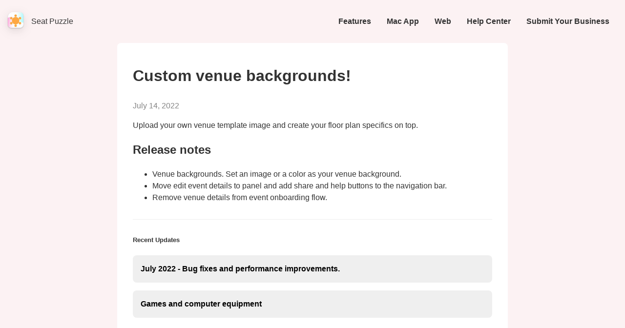

--- FILE ---
content_type: text/html; charset=utf-8
request_url: https://seatpuzzle.com/2022/07/14/july-2022
body_size: 11791
content:
<!DOCTYPE html><html lang="en"><head> <script type="application/ld+json"> { "@context": "http://schema.org/", "@type": "Product", "image": ["https://seatpuzzle.com/assets/img/screenshots/ipad_example.webp", "https://seatpuzzle.com/assets/img/screenshots/iphone_example.webp", "https://seatpuzzle.com/assets/img/screenshots/floor_plan_mac.webp"], "url": "https://seatpuzzle.com", "name": "Wedding Tables by Seat Puzzle", "description": "Seating charts and floor plans maker for weddings, receptions, events, conferences, and parties. Layout tables and seats, manage the guest list, generator for your space, and keep track of RSVPs.", "logo": "https://seatpuzzle.com/assets/img/logo-og.png", "aggregateRating": { "@type": "AggregateRating", "ratingValue": "4.4", "reviewCount": "1020" }, "review": [ { "@type": "Review", "author": { "@type": "Person", "name": "Joanna, Professional Wedding Planner" }, "datePublished": "2023-10-23", "name": "A Keeps Getting Better!!!", "reviewBody": "I have been using this app as an event planner for over 2 years! It just keeps getting better. I am able to showcase a floor plan to my team and clients - which helps with letting them see the vision to come to life. Thanks for upgrading this app with more and more quality content!!!", "reviewRating": { "@type": "Rating", "ratingValue": "5" } }, { "@type": "Review", "author": { "@type": "Person", "name": "Mother of the Bride" }, "datePublished": "2023-11-18", "name": "Great App for Events Floor Plans", "reviewBody": "I was looking for an app to layout my daughter’s wedding reception to see if the tables would fit the venue. Seat Puzzle is free in it’s simplest form, but exactly what I needed! Anyone wishing to see a layout to scale, this is your app. You can even label the tables and add your guest list to make your seating assignments.", "reviewRating": { "@type": "Rating", "ratingValue": "5" } }, { "@type": "Review", "author": { "@type": "Person", "name": "Andrea A, Event Planner" }, "datePublished": "2023-08-02", "name": "I am an event/wedding planner and decorator...", "reviewBody": "I am an event/wedding planner and decorator, and I usually draw sketches for my clients at the initial visit to the site then come back and create a floor plan using Word. Your product is great to use on site during that initial consult. It has a very professional look and it makes me look good to have that technology.", "reviewRating": { "@type": "Rating", "ratingValue": "5" } } ] } </script> <script> /* Sets the class of the HTML element using vanilla JavaScript */ var isWebView = /(iPhone|iPod|iPad|Mac).*AppleWebKit(?!.*Safari)/i.test( navigator.userAgent ); document.documentElement.className += isWebView ? " framed" : " top"; </script> <script async src="https://www.googletagmanager.com/gtag/js?id=G-25NN312EPH"></script> <script> window.dataLayer = window.dataLayer || []; function gtag() { window.dataLayer.push(arguments); } gtag('js', new Date()); gtag('config', 'G-25NN312EPH'); gtag('config', 'AW-17856447483'); </script> <script> window.gtagSendEvent = function (url) { if (!window.google_tag_manager) { return true; } var callback = function () { if (typeof url === "string") { window.location = url; } }; gtag("event", "manual_conversion_OUTBOUND_CLICK", { event_callback: callback, event_timeout: 2000, }); return false; } </script> <script> !(function (f, b, e, v, n, t, s) { if (f.fbq) return; n = f.fbq = function () { n.callMethod ? n.callMethod.apply(n, arguments) : n.queue.push(arguments); }; if (!f._fbq) f._fbq = n; n.push = n; n.loaded = !0; n.version = "2.0"; n.queue = []; t = b.createElement(e); t.async = !0; t.src = v; s = b.getElementsByTagName(e)[0]; s.parentNode.insertBefore(t, s); })( window, document, "script", "https://connect.facebook.net/en_US/fbevents.js" ); fbq("init", "1017846432559927"); fbq("track", "PageView"); </script> <noscript><img height="1" width="1" style="display: none" src="https://www.facebook.com/tr?id=1017846432559927&ev=PageView&noscript=1" /></noscript><meta http-equiv="content-type" content="text/html;charset=UTF-8" /><meta charset="UTF-8" /><meta name="viewport" content="width=device-width, initial-scale=1.0" /><meta http-equiv="X-UA-Compatible" content="IE=edge" /><title>Custom venue backgrounds!</title><meta name="generator" content="Jekyll v4.4.1" /><meta property="og:title" content="Custom venue backgrounds!" /><meta property="og:locale" content="en_US" /><meta name="description" content="Release notes" /><meta property="og:description" content="Release notes" /><link rel="canonical" href="https://seatpuzzle.com/2022/07/14/july-2022" /><meta property="og:url" content="https://seatpuzzle.com/2022/07/14/july-2022" /><meta property="og:type" content="article" /><meta property="article:published_time" content="2022-07-14T00:00:00+00:00" /><meta name="twitter:card" content="summary" /><meta property="twitter:title" content="Custom venue backgrounds!" /> <script type="application/ld+json"> {"@context":"https://schema.org","@type":"BlogPosting","dateModified":"2022-07-14T00:00:00+00:00","datePublished":"2022-07-14T00:00:00+00:00","description":"Release notes","headline":"Custom venue backgrounds!","mainEntityOfPage":{"@type":"WebPage","@id":"https://seatpuzzle.com/2022/07/14/july-2022"},"url":"https://seatpuzzle.com/2022/07/14/july-2022"}</script><meta name="robots" content="index, follow" /><meta name="copyright" content="2026 Puzzle Party, LLC" /><meta property="og:type" content="company" /><meta property="og:image" content="https://seatpuzzle.com/assets/img/screenshots/ipad_example.webp" /><meta property="twitter:account_id" content="SeatPuzzle" /><meta name="twitter:card" content="app" /><meta name="twitter:title" content="Custom venue backgrounds!" /><meta name="twitter:description" content="Seating charts and floor plans maker for weddings, receptions, events, conferences, and parties. Layout tables and seats, manage the guest list, generator for your space, and keep track of RSVPs." /><meta name="twitter:app:country" content="US" /><meta name="twitter:image" content="https://seatpuzzle.com/assets/img/screenshots/ipad_example.webp" /><meta name="twitter:app:name:iphone" content="seatpuzzle" /><meta name="twitter:app:id:iphone" content="1080012173" /><meta name="twitter:app:url:iphone" content="seatpuzzle://" /><meta name="twitter:app:name:ipad" content="seatpuzzle" /><meta name="twitter:app:id:ipad" content="1080012173" /><meta name="twitter:app:url:ipad" content="seatpuzzle://" /><meta name="p:domain_verify" content="63c153bb580493945abaa47eb5c9c6d5" /><meta name="p:domain_verify" content="2f8c000dc864acebb9586079b9e4815f" /><meta name="apple-itunes-app" content="app-id=1080012173" /><link rel="icon" type="image/png" sizes="192x192" href="/assets/img/icons/android-chrome-192x192.png" /><link rel="icon" type="image/png" sizes="512x512" href="/assets/img/icons/android-chrome-512x512.png" /><link rel="icon" type="image/png" sizes="32x32" href="/assets/img/icons/favicon-32x32.png" /><link rel="icon" type="image/png" sizes="16x16" href="/assets/img/icons/favicon-16x16.png" /><link rel="apple-touch-icon" href="/assets/img/icons/apple-touch-icon.png" /><link rel="shortcut icon" href="/favicon.ico" /><link rel="alternate" type="application/atom+xml" title="" href="/atom.xml" /><link rel="sitemap" type="application/xml" title="sitemap" href="/sitemap.xml" /><style type="text/css"> .font-bold{font-weight:600}.text-xxl{font-size:var(--font-xxl)}.text-xl{font-size:var(--font-xl)}.text-lg{font-size:var(--font-lg)}.text-medium{font-size:var(--font-medium)}.text-sm{font-size:var(--font-small)}#embedded-form .formkit-form{max-width:100%}#embedded-form{margin:3rem 0}.narrow-width{max-width:var(--page-width-constrained);margin:0 auto;padding:0 1rem}.constrained-width{max-width:var(--page-width-normal);margin:0 auto;padding:0 1rem}.wide-width{max-width:var(--page-width-wide);margin:0 auto;padding:0 2rem}.max-width{max-width:100%}.relative{position:relative}.absolute{position:absolute}.post-title{margin:10rem 0;color:#000;padding:2rem;font-weight:bold}.post-title-entry{color:#000;font-weight:bold;text-decoration:none}@media(prefers-color-scheme: dark){.post-title-entry{color:#fff}}.post-image-preview{height:300px;width:300px;overflow:hidden;border:3px solid #efefef;border-radius:8px}.post-image-preview img{object-fit:cover;object-position:50% 50%}a{color:#999}a:hover{color:var(--main-theme-color)}a.active{color:var(--main-theme-color)}a.active:hover{color:var(--secondary-theme-color)}blockquote{background:#f9f9f9;border-left:5px solid #000;font-size:120%;margin:2rem 0;padding:1rem}blockquote p{margin:0}blockquote footer{font-size:90%;margin:1rem 0 0 0}dl dt{margin-bottom:.5rem}dl dd{font-style:italic;margin-bottom:2rem}code,pre{font-family:San Francisco Mono,Monaco,"Consolas","Lucida Console","DejaVu Sans Mono","Bitstream Vera Sans Mono",monospace;font-size:92%}pre{background:#000;color:#fff;overflow:auto;padding:1em;width:100%}.date{opacity:.6}article h1{font-size:2rem}article h3{margin-top:3rem}article h4{margin:1rem 0;color:#777;font-variant:small-caps slashed-zero}article a{color:#9a4ef1;text-decoration:none}article a:hover{text-decoration:underline}.svg-icon{width:16px;height:16px;display:inline-block;fill:currentColor;vertical-align:text-bottom}.helpcenter-article-item{color:#000;font-weight:bold;text-decoration:none;background:#efefef;padding:1rem;border-radius:8px;font-size:1rem;width:100%;display:block}.helpcenter-article-item:hover{text-decoration:none}.helpcenter-article-item+.helpcenter-article-item{margin-top:.5rem}.help-center-article-category{color:#999;text-transform:capitalize}.small-text{font-size:.75rem}.mid-text{font-size:1rem}.big-text{font-size:1.5rem}.text-align-left{text-align:left}.text-secondary{color:#888}.bold{font-weight:bold}.uppercase{font-variant:small-caps}.stars{letter-spacing:6px;color:gold}.theme-link{text-decoration:none;color:var(--main-theme-color)}.theme-link:hover{color:var(--dark-text-color)}.loader{width:50px;aspect-ratio:1;border-radius:50%;background:radial-gradient(farthest-side, var(--main-theme-color) 94%, rgba(0, 0, 0, 0)) top/8px 8px no-repeat,conic-gradient(rgba(0, 0, 0, 0) 30%, var(--main-theme-color));-webkit-mask:radial-gradient(farthest-side, rgba(0, 0, 0, 0) calc(100% - 8px), #000 0);animation:l13 1s infinite linear}@keyframes l13{100%{transform:rotate(1turn)}}:root{--main-theme-color: #00cdff;--secondary-theme-color: #2fadcc;--dark-text-color: #005e76;--accent-color: rgb(255, 192, 101);--primary-theme: #fcf2f3;--dark-bg: #182230;--dark-bg-primary-text: #D5D5D5;--dark-bg-secondary-text: #8C8C8C;--light-bg-primary-text: #333;--light-bg-secondary-text: #555;--brand-subtle-blue: #F6FBFF;--brand-deep-blue: #00B3FF;--brand-deep-blue-text: #FAFAFA;--brand-background-pink: #ff58af;--brand-background-pink-light: #fcd5e9;--brand-background-blue: #A2DCFB;--brand-background-blue-light: #d3f0ff;--theme-radial-background: radial-gradient(circle, #fff 0%, var(--primary-theme) 39%, var(--primary-theme) 100%);--font-xxl: 3rem;--font-xl: 2rem;--font-lg: 1.2rem;--font-medium: 1rem;--font-small: 0.8rem;--page-width-wide: 80rem;--page-width-normal: 60rem;--page-width-constrained: 50rem}html{box-sizing:border-box}*,*:before,*:after{box-sizing:inherit}body{background:var(--primary-theme);background:var(--theme-radial-background);margin:0;font-size:var(--font-medium);line-height:1.5;-webkit-font-smoothing:antialiased;text-rendering:optimizeLegibility;-webkit-text-size-adjust:100%;zoom:1;font-family:-apple-system,BlinkMacSystemFont,"Segoe UI",Roboto,Helvetica,Arial,sans-serif,"Apple Color Emoji","Segoe UI Emoji","Segoe UI Symbol";color:#333;overflow-x:hidden}header{font-size:var(--font-medium)}header p strong{text-transform:uppercase}.header-content{display:flex;flex-direction:row;justify-content:space-between;max-width:var(--page-width-wide);margin:0 auto;padding:1rem}.header-content .logo img{width:2rem;height:2rem}.header-content .app-name{font-weight:500}.appstore-download-image{height:50px;width:auto}.center{text-align:center}.justify{text-align:justify}.logo{display:flex;justify-content:flex-start;align-items:center}.logo>p{white-space:nowrap;display:flex;font-weight:bold;margin-left:15px}.appIconShadow{display:flex;filter:drop-shadow(0px 5px 10px rgba(0, 0, 0, 0.1)) drop-shadow(0px 1px 1px rgba(0, 0, 0, 0.2))}.logo-small .logo-image{width:50px;height:50px;-webkit-clip-path:url(#shape);clip-path:url(#shape)}.screenshot-preview-image{width:349px;-webkit-clip-path:url(#screenMask);clip-path:url(#screenMask);margin-left:26px;margin-top:23px}.logo-small .app-info{margin-left:1rem}.app-info>p{margin:0}footer .app-subtitle,.header-content .app-subtitle{display:none}.device-wrapper{z-index:10}strong,b,h1,h2,h3,h4{font-weight:bold}hr{background:#efefef;border:0;height:1px;margin:2rem 0;width:100%}table{border-collapse:collapse;text-align:left;width:100%}table tr{border-bottom:1px solid #000}table td{padding:.5rem}img{width:100%}nav{display:flex;align-items:center}nav ul{list-style:none;padding:0;text-align:center}nav ul li{display:inline-block}nav ul a{color:#333;font-size:var(--font-medium);font-weight:600;margin:1rem;text-decoration:none}nav ul a.active{color:#333;text-decoration:underline;text-decoration-color:var(--brand-deep-blue);text-decoration-thickness:2px;text-underline-offset:.25rem}nav ul a.active:hover{color:var(--brand-deep-blue)}.page-container{max-width:var(--page-width-constrained);margin:0 auto;text-align:left;padding:1rem 2rem 4rem;background:#fff;border-radius:8px;margin-bottom:2rem}.page-container article+article{margin-top:2rem}@media(prefers-color-scheme: dark){.page-container{background-color:#333;color:#fff}}.page-content{z-index:2;position:relative}.footer-container{z-index:2;position:relative}.footer-cta{margin:0 auto;position:relative;margin-bottom:-10rem}.footer-cta .footer-cta-screenshot{display:flex;flex:1;overflow:hidden}.footer-cta .footer-cta-screenshot .device-wrapper{margin-bottom:-20rem}.footer-cta .callout{padding:0 4rem;padding-top:2rem;display:flex;flex-direction:row;justify-content:space-around;background:var(--brand-deep-blue);color:var(--brand-deep-blue-text);box-shadow:0 4px 6px 0 rgba(0,0,0,.2);border-radius:2rem;background-image:url("/assets/img/home/gridwhite.webp");background-repeat:no-repeat;background-size:contain}.footer{width:100%;padding:4rem 2rem;color:var(--dark-bg-primary-text);text-align:left;background:var(--dark-bg);background-image:url("/assets/img/home/griddark.webp");background-repeat:no-repeat;background-position:100% 0}.footer a{text-decoration:none;color:var(--dark-bg-secondary-text)}.footer a:hover{color:var(--main-theme-color)}.footer .footer-content{max-width:var(--page-width-normal);margin:0 auto}.footer.footer-with-cta{padding-top:16rem}.footer-copyright{margin-top:.5rem;font-size:var(--font-small)}.footer-grid{display:grid;grid-template-columns:repeat(4, minmax(0, 1fr));grid-auto-rows:1fr;gap:2rem}.footer-column{display:flex;flex-direction:column;align-items:flex-start}.footer-column .footer-title{color:var(--dark-bg-primary-text);font-weight:700;font-size:var(--font-lg);margin-bottom:1.5rem}.footer-column>*{margin-bottom:.25rem}.footer .app-logo{display:flex;flex-direction:row;align-items:center}.footer .app-logo img{width:2rem;height:2rem}.footer .app-logo .app-name{margin-left:1rem;color:var(--dark-bg-primary-text);font-size:var(--font-lg);font-weight:700}.image-container{width:400px;border:1px solid #efefef;border-radius:8px;overflow:hidden;margin-bottom:3rem}@media(max-width: 800px){.footer-grid{flex-direction:column;justify-content:flex-start;align-items:center;grid-template-columns:none;grid-auto-rows:auto;gap:0rem}.footer-grid .footer-title{margin-bottom:.5rem}.footer-column{max-width:none;width:100%;margin:.5rem 0}.footer-column:first-child{margin:.5rem 0}.header-content{padding:0 1rem;flex-direction:column}nav ul{margin:0}footer{padding:0 1rem}.image-container{width:100%}.footer.footer-with-cta{padding-top:12rem}.footer-cta .footer-cta-screenshot{margin-right:1rem}.footer-cta .callout{background-image:none;padding:1rem 1rem 0;overflow:hidden}}.promotion-block{margin-top:3rem;background:var(--accent-color);color:rgba(0,0,0,.8);padding:1rem;text-align:center;border-radius:1rem}.testimonials{display:grid;grid-template-columns:repeat(3, 1fr);grid-auto-rows:1fr;gap:2rem}.testimonial{text-align:left;padding:2rem;background:#fff;box-shadow:0 2px 4px 0 rgba(0,0,0,.1);border-radius:1rem;font-size:.9rem;color:var(--light-bg-secondary-text)}.testimonial .stars{font-size:var(--font-lg)}.testimonial .headline{font-size:var(--font-medium);line-height:1.5rem;font-weight:600;margin-top:1rem;color:var(--light-bg-primary-text)}.testimonial .quote{margin-top:1rem;font-size:var(--font-medium)}.testimonial .author{margin-top:.5rem;font-size:var(--font-small);font-weight:400}.testimonials .testimonial:first-child{margin-left:0}.testimonials .testimonial:last-child{margin-right:0}@media(max-width: 800px){.testimonials{flex-direction:column;justify-content:flex-start;align-items:center;grid-template-columns:none;grid-auto-rows:auto}.testimonial{max-width:none;width:100%;margin:0 0 1rem}}.section{padding:2rem 0 3rem}.section-image-with-content{display:flex;flex-direction:row;justify-content:flex-start}.section-image-with-content .section-content{margin-left:2rem}.section-image-with-content .device-wrapper.full{max-width:30%}@media(max-width: 800px){.section-image-with-content{flex-direction:column;align-items:center}.section-image-with-content .section-content{margin:1rem 0 0;font-size:1rem}.section-image-with-content .device-wrapper.full{max-width:80%}}html.framed .common-masthead{display:none}html.framed .footer{display:none}.features-list{display:grid;grid-template-columns:repeat(3, minmax(0, 1fr));grid-template-rows:max-content;grid-auto-rows:1fr;gap:2rem;row-gap:3rem;align-items:flex-start}.features-list-item{display:flex;flex-direction:column;align-items:center;justify-content:center;text-decoration:none;border-radius:16px;overflow:hidden;box-shadow:0 2px 4px 0 rgba(0,0,0,.1)}.features-list-item img{object-fit:cover;width:100%;height:200px}.features-list-item{color:#000}.features-list-item:hover,.features-list-item:focus{color:#000;box-shadow:0 2px 6px 0 rgba(0,0,0,.2)}.features-list-item:hover .feature-list-item-title,.features-list-item:focus .feature-list-item-title{color:#000;transition:color .1s ease-in-out}.features-list-item:hover,.features-list-item:focus{transition:all .1s ease-in-out}.features-list-item .feature-list-item-content{background:var(--brand-subtle-blue);padding:1rem;display:flex;flex-direction:column;align-items:flex-start;width:100%}.features-list-item .feature-list-item-title{font-weight:600;color:var(--light-bg-primary-text);font-size:var(--font-lg)}.features-list-item .feature-list-item-body{color:var(--light-bg-secondary-text);min-height:4rem;margin-top:.5rem}@media(max-width: 800px){.features-list{grid-template-columns:repeat(1, minmax(0, 1fr));gap:1rem;row-gap:1rem}.features-list .feature-list-item-body{min-height:2rem}}.budget-tool-form .input-field{width:3rem;font-weight:700;margin-left:1rem;border:none;border-bottom:2px solid var(--main-theme-color)}.budget-tool-form .totals p{margin:0;font-size:1rem}.budget-tool-form .totals .value{font-family:monospace;font-weight:700}.hashtag-tool-form .input-field{width:12rem;font-weight:700;margin-left:1rem;border:none;border-bottom:2px solid var(--main-theme-color)}.hashtag-tool-form .label{width:12rem;display:inline-block}.hashtag-tool-form .loader{display:none}.hashtag-tool-form.loading .actions{display:none}.hashtag-tool-form.loading .loader{display:block}.hashtag-tool-form .submit-ideas{background:var(--main-theme-color);color:#fff;font:var(--font-xl);font-weight:700;border:3px solid var(--main-theme-color);padding:.5rem 1.5rem;border-radius:.5rem}.hashtag-tool-form .submit-ideas:hover{cursor:pointer;background:var(--secondary-theme-color)}.hashtag-tool-form .results .hashtag-result{font-size:var(--font-lg);font-weight:700}.home-masthead .bluecircleleft{width:30%;aspect-ratio:1;position:absolute;left:-200px;top:400px;background:linear-gradient(270deg, var(--primary-theme) 0%, var(--brand-background-blue-light) 50%, var(--brand-background-blue) 100%);shape-outside:circle();clip-path:circle();z-index:-1}.home-masthead .bluecircleright{width:30%;aspect-ratio:1;position:absolute;right:100px;top:400px;background:linear-gradient(90deg, var(--primary-theme) 0%, var(--brand-background-blue-light) 80%, var(--brand-background-blue) 100%);shape-outside:circle();clip-path:circle();z-index:-1}.home-masthead-subcontent{display:flex;flex-direction:row;max-width:var(--page-width-normal);margin:68px auto 0;align-items:flex-start;justify-content:space-between;padding:0 1rem}.home-masthead-subcontent .preview-image{filter:drop-shadow(0px 0px 100px #ffa4f6);flex:1}.home-masthead-app-info{margin-top:4rem;text-align:left;flex:2}.home-masthead-app-info .app-name{font-size:var(--font-xxl);font-weight:700}.home-masthead-app-info .app-subtitle{font-size:var(--font-xl);font-weight:300}.home-masthead-app-info .home-masthead-app-description{margin-top:1rem;font-size:var(--font-lg);line-height:2rem;max-width:80%;font-weight:var(--font-medium)}.home-masthead-app-info .logos{margin-top:2rem;display:flex;flex-direction:row}.home-masthead-app-info .logos>*+*{margin-left:1rem}.home-image-backdrop{position:relative}.home-image-backdrop .grid{background-image:url("/assets/img/home/gridblue.webp");background-repeat:no-repeat;pointer-events:none;position:absolute;z-index:10;top:-200px;left:0;right:0;bottom:0}.home-about-info{background:#fff;box-shadow:0 4px 6px 0 rgba(0,0,0,.1);border-radius:16px;padding:2rem 2rem 4rem;margin-top:-22rem;position:relative}.home-about-info h1{font-weight:500}.home-about-info .subheading{margin-top:1rem;width:80%;color:var(--light-bg-secondary-text)}.home-about-info .use-cases{margin-top:2rem;display:flex;flex-direction:row}.home-about-info .use-cases .use-case{padding:0 2rem;font-size:var(--font-medium);color:var(--light-bg-secondary-text)}.home-about-info .use-cases .use-case .icon{width:44px}.home-about-info .use-cases .use-case .title{font-weight:700;margin:1rem 0;font-size:var(--font-medium)}.home-about-info .use-cases .use-case+.use-case{border-left:1px solid #efefef}.home-ipad-preview{margin-top:6rem;position:relative;overflow-x:clip}.home-ipad-preview .bluecircle{width:30%;aspect-ratio:1;position:absolute;right:-100px;bottom:100px;background:var(--brand-background-blue);shape-outside:circle();clip-path:circle();z-index:-1}.home-ipad-preview .pinkcircle{width:40%;aspect-ratio:1;position:absolute;left:-100px;bottom:-200px;background:linear-gradient(300deg, rgba(255, 255, 255, 0) 15%, var(--primary-theme) 50%, var(--brand-background-pink) 97%);shape-outside:circle();clip-path:circle();z-index:-1}.home-ipad-preview .whitecircle{width:50%;aspect-ratio:1;position:absolute;left:20px;bottom:0px;background:linear-gradient(180deg, rgba(255, 255, 255, 0) 15%, rgba(255, 255, 255, 0.4) 20%, rgba(255, 255, 255, 0.8) 100%);shape-outside:circle();clip-path:circle();z-index:-1}.home-section-heading{font-weight:600;font-size:var(--font-xl);padding:1rem 0}.quote-callout-section{margin-top:4rem;position:relative;z-index:3;overflow-x:clip}.quote-callout-section .quote-callout-content{display:flex;flex-direction:row;position:relative;justify-content:flex-end}.quote-callout-section .quote-callout-content .text-content{display:flex;flex-direction:column;position:absolute;top:10%;left:0;z-index:3;width:60%}.quote-callout-section .quote-callout-content .text-content .callout span{line-height:5rem;font-weight:700;background-color:var(--brand-deep-blue);color:var(--brand-deep-blue-text);padding:.5rem 0;font-size:var(--font-xxl);-webkit-box-shadow:1rem 0px 0px var(--brand-deep-blue),-1rem 0px 0px var(--brand-deep-blue);box-shadow:1rem 0px 0px var(--brand-deep-blue),-1rem 0px 0px var(--brand-deep-blue);box-decoration-break:clone}.quote-callout-section .quote-callout-content .text-content .subtext{color:var(--light-bg-primary-text);padding:1rem 0;width:70%;font-size:var(--font-medium)}.quote-callout-section .quote-callout-content .example-image{width:50%;filter:drop-shadow(0px 0px 100px hsla(0, 0%, 0%, 0.1))}.quote-callout-section .pinkcircle{width:40%;aspect-ratio:1;position:absolute;right:5%;top:-100px;background:linear-gradient(300deg, rgba(255, 255, 255, 0) 15%, var(--primary-theme) 50%, var(--brand-background-pink) 97%);shape-outside:circle();clip-path:circle();z-index:-1}.quote-callout-section .whitecircle{width:40%;aspect-ratio:1;position:absolute;right:-200px;top:-100px;background:linear-gradient(180deg, rgba(255, 255, 255, 0.5) 15%, rgba(255, 255, 255, 0.4) 20%, rgba(255, 255, 255, 0.8) 100%);shape-outside:circle();clip-path:circle();z-index:-1}.features-list-section{margin-top:2rem;background:#fff;position:relative;z-index:1;overflow-x:clip;padding-bottom:6rem}.features-list-section .bluecircle{width:50%;height:50%;position:absolute;right:-100px;top:-400px;background:linear-gradient(90deg, rgb(255, 255, 255) 0%, var(--brand-background-blue-light) 50%, var(--brand-background-blue) 100%);shape-outside:circle();clip-path:circle();z-index:-1}.features-list-section .pinkcircle{width:30%;aspect-ratio:1;position:absolute;left:-100px;bottom:-200px;background:linear-gradient(270deg, rgb(255, 255, 255) 0%, var(--brand-background-pink-light) 20%, var(--brand-background-pink) 100%);shape-outside:circle();clip-path:circle();z-index:-1}.features-list-section .whitecirclebottomleft{width:50%;aspect-ratio:1;position:absolute;left:20px;bottom:0px;background:linear-gradient(90deg, rgb(255, 255, 255) 0%, rgba(255, 255, 255, 0.4) 20%, rgba(255, 255, 255, 0.8) 100%);shape-outside:circle();clip-path:circle();z-index:-1}.features-list-section .whitecirclebottomright{width:40%;aspect-ratio:1;position:absolute;right:-100px;bottom:-400px;background:linear-gradient(0deg, rgb(255, 255, 255) 0%, #efefef 50%, rgba(255, 255, 255, 0.8) 100%);shape-outside:circle();clip-path:circle();z-index:-1}.testimonials-section{margin-top:2rem;background-image:url("/assets/img/home/gridpink.webp");background-repeat:no-repeat;background-size:contain;z-index:4;position:relative}.testimonials-section h2,.testimonials-section h3{margin:0;margin-bottom:1rem}@media(max-width: 1000px){.home-image-backdrop .grid{background-size:20%}.home-about-info{margin:-16rem 2rem 0;padding:1rem 1rem 2rem}.home-about-info .home-section-heading{padding:0}.home-about-info .subheading{margin:0 auto}.testimonials{gap:1rem}.testimonials .testimonial{padding:1rem}.quote-callout-section{margin:0 1rem}.features-list-section{margin-top:0}.features-list .feature-list-item-body{min-height:3rem}}@media(max-width: 800px){.header-content{padding:0 1rem;flex-direction:column}.home-masthead-wrapper{max-width:100%;position:relative;overflow:clip}.home-masthead .home-masthead-wrapper .bluecircleleft{top:0;left:-100px}.home-masthead .home-masthead-wrapper .bluecircleright{right:-100px;top:100px}.home-masthead-subcontent{padding:0 1rem;flex-direction:column-reverse;margin-top:0;align-items:center}.home-masthead-app-info{margin:2rem auto 0;width:100%;text-align:center}.home-masthead-app-info .app-info{margin-top:1rem;margin-left:unset}.home-masthead-app-info .home-masthead-app-description{margin:0 auto}.home-masthead-app-info .logos{margin:1rem auto 0;display:flex;justify-content:center}.home-image-backdrop .grid{background:none}.home-about-info{margin-top:-10rem}.home-about-info .use-cases{flex-direction:column}.home-about-info .use-cases .use-case-heading{display:flex;flex-direction:row;align-items:center}.home-about-info .use-cases .use-case-heading .title{margin-left:1rem}.home-about-info .use-cases .use-case .icon{width:32px;height:32px}.home-about-info .use-cases .use-case+.use-case{margin-top:1rem;border:0}.home-masthead-topbar{display:none}.home-ipad-preview{margin-top:2rem}.testimonials-section{margin-top:1rem;background:none}.quote-callout-section{display:none}.features-list-section{padding:0 0 4rem}.features-list-section .pinkcircle{bottom:0}.features-list-section .whitecirclebottomright{bottom:0}}@media(max-width: 600px){.home-masthead-app-info .home-masthead-app-description{max-width:95%}.home-about-info{margin-top:0rem}}.reviews-page-reviews{display:flex;flex-direction:column;padding:4rem 0}.reviews-page-reviews .testimonial+.testimonial{margin-top:2rem}.webapp-landing{--webapp-ink: #1c2430;--webapp-ink-muted: #4e5a6b;--webapp-accent: #ff6f5f;--webapp-sand: #fff3e4;--webapp-sky: #e5f3ff;--webapp-mint: #d2f6ef;--webapp-card: #ffffff;--webapp-border: rgba(28, 36, 48, 0.12);color:var(--webapp-ink)}.webapp-hero{position:relative;padding:5rem 1.5rem 6rem;background:linear-gradient(135deg, #fff3e4 0%, #e7f4ff 50%, #ffeef1 100%);overflow:hidden}.webapp-hero::before,.webapp-hero::after{content:"";position:absolute;border-radius:999px;filter:blur(0);opacity:.9;z-index:0}.webapp-hero::before{width:320px;height:320px;right:-80px;top:-120px;background:radial-gradient(circle, rgba(255, 111, 95, 0.35) 0%, rgba(255, 111, 95, 0) 70%)}.webapp-hero::after{width:420px;height:420px;left:-160px;bottom:-180px;background:radial-gradient(circle, rgba(82, 181, 255, 0.35) 0%, rgba(82, 181, 255, 0) 70%)}.webapp-hero-inner{position:relative;z-index:1;max-width:var(--page-width-wide);margin:0 auto;display:grid;grid-template-columns:repeat(2, minmax(0, 1fr));gap:3rem;align-items:center}.webapp-eyebrow{display:inline-flex;align-items:center;gap:.5rem;text-transform:uppercase;letter-spacing:.18em;font-size:.7rem;font-weight:700;color:var(--webapp-ink-muted);background:hsla(0,0%,100%,.7);padding:.35rem .75rem;border-radius:999px}.webapp-hero-copy h1{font-size:clamp(2.4rem,4vw,3.6rem);margin:1.5rem 0 1rem}.webapp-hero-copy p{font-size:1.1rem;color:var(--webapp-ink-muted);line-height:1.8;max-width:30rem}.webapp-cta{display:flex;flex-wrap:wrap;gap:1rem;margin:2rem 0 2.5rem}.webapp-button{display:inline-flex;align-items:center;justify-content:center;padding:.85rem 1.6rem;border-radius:999px;text-decoration:none;font-weight:700;border:2px solid rgba(0,0,0,0);transition:transform .3s ease,box-shadow .3s ease}.webapp-button.primary{background:var(--webapp-ink);color:#fff;box-shadow:0 12px 24px rgba(28,36,48,.2)}.webapp-button.secondary{background:rgba(0,0,0,0);border-color:var(--webapp-ink);color:var(--webapp-ink)}.webapp-button:hover{transform:translateY(-2px)}.webapp-metrics{display:flex;flex-wrap:wrap;gap:1.5rem}.webapp-metric{min-width:140px;padding:.75rem 1rem;background:hsla(0,0%,100%,.7);border-radius:16px;border:1px solid rgba(28,36,48,.08)}.webapp-metric strong{display:block;font-size:1.2rem}.webapp-hero-visual{position:relative;animation:webapp-float-in .9s ease-out both}.webapp-hero-card{background:var(--webapp-card);border-radius:24px;padding:1.5rem;border:1px solid var(--webapp-border);box-shadow:0 24px 60px rgba(28,36,48,.18);transform:rotate(-1deg)}.webapp-hero-card img{border-radius:16px}.webapp-hero-badge{position:absolute;right:1.5rem;bottom:-1.5rem;background:#fff;border-radius:16px;padding:1rem 1.2rem;border:1px solid var(--webapp-border);box-shadow:0 16px 32px rgba(28,36,48,.12);max-width:200px;font-size:.9rem;color:var(--webapp-ink-muted)}.webapp-section{max-width:var(--page-width-wide);margin:0 auto;padding:4rem 1.5rem}.webapp-section h2{font-size:clamp(2rem,3vw,2.8rem);margin-bottom:1rem;line-height:1.2}.webapp-section-lede{color:var(--webapp-ink-muted);max-width:36rem;margin-bottom:2.5rem}.webapp-features{display:grid;grid-template-columns:repeat(3, minmax(0, 1fr));gap:1.5rem}.webapp-feature-card{background:var(--webapp-card);border-radius:20px;padding:1.8rem;border:1px solid var(--webapp-border);box-shadow:0 16px 40px rgba(28,36,48,.08);animation:webapp-rise .7s ease-out both}.webapp-feature-card:nth-child(2){animation-delay:.1s}.webapp-feature-card:nth-child(3){animation-delay:.2s}.webapp-feature-card:nth-child(4){animation-delay:.3s}.webapp-feature-card h3{margin:.5rem 0 .75rem}.webapp-feature-icon{width:42px;height:42px;border-radius:12px;background:var(--webapp-mint);display:inline-flex;align-items:center;justify-content:center;font-weight:700}.webapp-split{display:grid;grid-template-columns:repeat(2, minmax(0, 1fr));gap:2.5rem;align-items:center}.webapp-steps{display:grid;gap:1.5rem}.webapp-step{display:flex;gap:1rem;align-items:flex-start;padding:1.5rem;border-radius:18px;background:#fff;border:1px solid var(--webapp-border)}.webapp-step span{width:36px;height:36px;border-radius:999px;background:var(--webapp-sky);display:inline-flex;align-items:center;justify-content:center;font-weight:700}.webapp-chips{display:flex;flex-wrap:wrap;gap:.75rem;margin-top:1.5rem}.webapp-chip{background:var(--webapp-sand);padding:.5rem 1rem;border-radius:999px;font-weight:600}.webapp-quote{background:#fff;padding:2.5rem;border-radius:24px;border:1px solid var(--webapp-border);box-shadow:0 18px 40px rgba(28,36,48,.1)}.webapp-quotes{display:grid;grid-template-columns:repeat(3, minmax(0, 1fr));gap:1.5rem}.webapp-quote p{font-size:1.2rem;color:var(--webapp-ink-muted);line-height:1.8}.webapp-quote strong{display:block;margin-top:1rem}.webapp-cta-panel{background:linear-gradient(120deg, #182230 0%, #1f3b4c 60%, #274e5f 100%);color:#fff;border-radius:24px;padding:3rem 2rem;display:grid;gap:1.5rem;align-items:center}.webapp-cta-panel a{align-self:flex-start}.webapp-cta-panel p{color:hsla(0,0%,100%,.75);margin-bottom:0}.webapp-cta-panel .webapp-button.primary{background:var(--webapp-accent);color:#1c2430}@keyframes webapp-float-in{from{opacity:0;transform:translateY(20px)}to{opacity:1;transform:translateY(0)}}@keyframes webapp-rise{from{opacity:0;transform:translateY(20px)}to{opacity:1;transform:translateY(0)}}@media(max-width: 1000px){.webapp-hero-inner,.webapp-split{grid-template-columns:1fr}.webapp-hero{padding:4rem 1.5rem}.webapp-hero-visual{order:-1}}@media(max-width: 900px){.webapp-features{grid-template-columns:1fr}.webapp-quotes{grid-template-columns:1fr}}@media(prefers-reduced-motion: reduce){.webapp-hero-visual,.webapp-feature-card,.webapp-button{animation:none;transition:none;transform:none}}/*! * html5-device-mockups (https://github.com/pixelsign/html5-device-mockups) * Copyright 2013 - 2018 pixelsign * Licensed under MIT (https://github.com/pixelsign/html5-device-mockups/blob/master/LICENSE.txt) * Last Build: Thu Dec 20 2018 14:05:50 */.device-wrapper{max-width:300px;width:100%}.device-wrapper.ipad{max-width:100%;width:100%;border:20px solid black;border-radius:32px;overflow:hidden}.device-wrapper.full{max-width:100%;width:100%;height:auto}.device-wrapper img{height:auto}.device{position:relative;background-size:cover}.device::after{position:absolute;background-size:cover;width:100%;height:100%;pointer-events:none}.device .screen{position:absolute;background-size:cover;pointer-events:auto}.device .button{position:absolute;cursor:pointer}.device[data-device=iPhoneX][data-orientation=portrait][data-color=black]{padding-bottom:198.89807163%;background-image:url(/device-mockups/iPhoneX/portrait.webp);z-index:initial}.device[data-device=iPhoneX][data-orientation=portrait][data-color=black] .screen{top:3.254847645%;left:7.162534435%;width:85.67493113%;height:93.49030471%;border:0px}.device[data-device=iPhoneX][data-orientation=landscape][data-color=black]{padding-bottom:50.27700831%;background-image:url(/device-mockups/iPhoneX/landscape.webp);z-index:initial}.device[data-device=iPhoneX][data-orientation=landscape][data-color=black] .screen{top:7.162534435%;left:3.254847645%;width:93.49030471%;height:85.67493113%;border:0px}.device[data-device=iPadPro][data-orientation=portrait][data-color=black]{padding-bottom:138.622493461%}.device[data-device=iPadPro][data-orientation=portrait][data-color=black] .screen{top:7.0440251572%;left:5.3618134263%;width:89.2327811683%;height:85.9119496855%}.device[data-device=iPadPro][data-orientation=portrait][data-color=black]::after{content:"";background-image:url(/device-mockups/iPadPro/portrait_black.webp)}.device[data-device=iPadPro][data-orientation=portrait][data-color=black] .button{top:94.9371069182%;left:47.6024411508%;width:4.8387096774%;height:3.5220125786%}.device[data-device=iPadPro][data-orientation=portrait][data-color=white]{padding-bottom:138.622493461%}.device[data-device=iPadPro][data-orientation=portrait][data-color=white] .screen{top:7.0440251572%;left:5.3618134263%;width:89.2327811683%;height:85.9119496855%}.device[data-device=iPadPro][data-orientation=portrait][data-color=white]::after{content:"";background-image:url(/device-mockups/iPadPro/portrait_white.webp)}.device[data-device=iPadPro][data-orientation=portrait][data-color=white] .button{top:94.9371069182%;left:47.6024411508%;width:4.8387096774%;height:3.5220125786%}.device[data-device=iPadPro][data-orientation=portrait][data-color=gold]{padding-bottom:138.622493461%}.device[data-device=iPadPro][data-orientation=portrait][data-color=gold] .screen{top:7.0754716981%;left:5.3618134263%;width:89.2327811683%;height:85.8805031447%}.device[data-device=iPadPro][data-orientation=portrait][data-color=gold]::after{content:"";background-image:url(/device-mockups/iPadPro/portrait_gold.webp)}.device[data-device=iPadPro][data-orientation=portrait][data-color=gold] .button{top:94.9371069182%;left:47.6024411508%;width:4.8387096774%;height:3.5220125786%}.device[data-device=iPadPro][data-orientation=landscape][data-color=black]{padding-bottom:72.1383647799%}.device[data-device=iPadPro][data-orientation=landscape][data-color=black] .screen{top:5.4054054054%;left:7.0440251572%;width:85.9119496855%;height:89.2327811683%}.device[data-device=iPadPro][data-orientation=landscape][data-color=black]::after{content:"";background-image:url(/device-mockups/iPadPro/landscape_black.webp)}.device[data-device=iPadPro][data-orientation=landscape][data-color=black] .button{top:47.5588491718%;left:94.9371069182%;width:3.5220125786%;height:4.8387096774%}.device[data-device=iPadPro][data-orientation=landscape][data-color=white]{padding-bottom:72.1383647799%}.device[data-device=iPadPro][data-orientation=landscape][data-color=white] .screen{top:5.4054054054%;left:7.0440251572%;width:85.9119496855%;height:89.2327811683%}.device[data-device=iPadPro][data-orientation=landscape][data-color=white]::after{content:"";background-image:url(/device-mockups/iPadPro/landscape_white.webp)}.device[data-device=iPadPro][data-orientation=landscape][data-color=white] .button{top:47.5588491718%;left:94.9371069182%;width:3.5220125786%;height:4.8387096774%}.device[data-device=iPadPro][data-orientation=landscape][data-color=gold]{padding-bottom:72.1471235461%}.device[data-device=iPadPro][data-orientation=landscape][data-color=gold] .screen{top:5.4030501089%;left:7.0732474065%;width:85.8849418422%;height:89.2374727669%}.device[data-device=iPadPro][data-orientation=landscape][data-color=gold]::after{content:"";background-image:url(/device-mockups/iPadPro/landscape_gold.webp)}.device[data-device=iPadPro][data-orientation=landscape][data-color=gold] .button{top:47.5381263617%;left:94.9072618673%;width:3.5523420308%;height:4.8801742919%}.device[data-device=iPhoneX][data-orientation=portrait][data-color=black]{padding-bottom:198.898071625%}.device[data-device=iPhoneX][data-orientation=portrait][data-color=black] .screen{top:3.1855955679%;left:6.8870523416%;width:86.2258953168%;height:93.6288088643%}.device[data-device=iPhoneX][data-orientation=portrait][data-color=black]::after{content:"";background-image:url(/device-mockups/iPhoneX/portrait_black.webp)}.device[data-device=iPhoneX][data-orientation=portrait][data-color=black] .button{display:none;top:0%;left:0%;width:100%;height:100%}.device[data-device=iPhoneX][data-orientation=landscape][data-color=black]{padding-bottom:50.2770083102%}.device[data-device=iPhoneX][data-orientation=landscape][data-color=black] .screen{top:6.3360881543%;left:3.4626038781%;width:93.0747922438%;height:87.3278236915%}.device[data-device=iPhoneX][data-orientation=landscape][data-color=black]::after{content:"";background-image:url(/device-mockups/iPhoneX/landscape_black.webp)}.device[data-device=iPhoneX][data-orientation=landscape][data-color=black] .button{display:none;top:0%;left:0%;width:100%;height:100%}.device[data-device=MacbookPro][data-orientation=portrait][data-color=black]{padding-bottom:57.9470198675%}.device[data-device=MacbookPro][data-orientation=portrait][data-color=black] .screen{top:6.7142857143%;left:11.8377483444%;width:76.4072847682%;height:82.4285714286%;z-index:1}.device[data-device=MacbookPro][data-orientation=portrait][data-color=black]::after{content:"";background-image:url(/device-mockups/MacbookPro/portrait_black.webp)}.device[data-device=MacbookPro][data-orientation=portrait][data-color=black] .button{display:none;top:0%;left:0%;width:100%;height:100%}</style></head><body><header class="common-masthead" role="banner"><div class="header-content"><div class="logo logo-small"><div class="appIconShadow"> <svg width="0" height="0"> <defs> <clipPath id="shape"><path id="shape" class="cls-1" d="M6181.23,233.709v-1.792c0-.5-0.02-1-0.02-1.523a24.257,24.257,0,0,0-.28-3.3,11.207,11.207,0,0,0-1.04-3.132,10.683,10.683,0,0,0-1.95-2.679,10.384,10.384,0,0,0-2.68-1.943,10.806,10.806,0,0,0-3.13-1.038,19.588,19.588,0,0,0-3.3-.285c-0.5-.017-1-0.017-1.52-0.017h-22.39c-0.51,0-1.01.017-1.53,0.017a24.041,24.041,0,0,0-3.3.285,11.009,11.009,0,0,0-3.13,1.038,10.491,10.491,0,0,0-4.62,4.622,10.893,10.893,0,0,0-1.04,3.132,19.2,19.2,0,0,0-.28,3.3c-0.02.5-.02,1-0.02,1.523v22.392c0,0.5.02,1,.02,1.524a24.257,24.257,0,0,0,.28,3.3,10.9,10.9,0,0,0,1.04,3.132,10.491,10.491,0,0,0,4.62,4.622,11.04,11.04,0,0,0,3.13,1.038,19.891,19.891,0,0,0,3.3.285c0.51,0.017,1.01.017,1.53,0.017h22.39c0.5,0,1-.017,1.52-0.017a24.221,24.221,0,0,0,3.3-.285,10.836,10.836,0,0,0,3.13-1.038,10.408,10.408,0,0,0,2.68-1.943,10.683,10.683,0,0,0,1.95-2.679,11.217,11.217,0,0,0,1.04-3.132,20.257,20.257,0,0,0,.28-3.3c0.02-.5.02-1,0.02-1.524v-20.6h0Z" transform="translate(-6131 -218)"></path> </clipPath> </defs> </svg> <a href="/"> <img class="logo-image" src="/assets/img/icons/icon-128x128.webp" alt="Seat Puzzle logo" width="64" height="64" loading="lazy"> </a></div><div class="app-info"><p class="app-name">Seat Puzzle</p><p class="app-subtitle">Available on the App Store</p></div></div><nav role="navigation"><ul><li> <a href="/features" >Features</a></li><li> <a href="/mac" >Mac App</a></li><li> <a href="/web" >Web</a></li><li> <a href="/helpcenter" >Help Center</a></li><li> <a href="/vendors" >Submit Your Business</a></li></ul></nav></div></header><main class="max-width" role="main"><article><div class="page-container"><h1>Custom venue backgrounds!</h1><time class="date" datetime="2022-07-14T00:00:00+00:00">July 14, 2022</time><p>Upload your own venue template image and create your floor plan specifics on top.</p><h2 id="release-notes">Release notes</h2><ul><li>Venue backgrounds. Set an image or a color as your venue background.</li><li>Move edit event details to panel and add share and help buttons to the navigation bar.</li><li>Remove venue details from event onboarding flow.</li></ul><hr/><h5>Recent Updates</h5><p> <a href="/2022/07/01/july-2022" class="helpcenter-article-item">July 2022 - Bug fixes and performance improvements.</a></p><p> <a href="/2022/08/01/august-2022" class="helpcenter-article-item">Games and computer equipment</a></p></div></article></main><div class="max-width footer-container"><div class="constrained-width footer-cta"><div class="callout"><div class="footer-cta-column footer-cta-screenshot"><div class="device-wrapper "><div class="device" data-device="iPhoneX" data-orientation="portrait" data-color="black" ><div class="screen"> <img src="/cdn-cgi/image/format=auto/assets/img/screenshots/iphone_example.webp" alt="Example of floor plan" width="100%" height="100%" frameborder="0" loading="lazy" /></div></div></div></div><div class="footer-cta-column"><div class="font-bold text-xl"> Try It Today for Free</div><p class="text-medium"> Seat Puzzle is designed for iPhone, iPad, and macOS.</p><p><a href="https://apps.apple.com/us/app/id1080012173" onclick="return window.gtagSendEvent('https://apps.apple.com/us/app/id1080012173')"> <img src="/assets/img/appstore.png" class="appstore-download-image" alt="Download on the App Store" width="50px" height="17px" loading="lazy" /> </a></p></div></div></div><footer class="footer footer-with-cta" role="contentinfo"><div class="footer-content"><div class="footer-grid"><div class="footer-column"><div class="app-logo"><div class="logo-small"><div class="appIconShadow"> <svg width="0" height="0"> <defs> <clipPath id="shape"><path id="shape" class="cls-1" d="M6181.23,233.709v-1.792c0-.5-0.02-1-0.02-1.523a24.257,24.257,0,0,0-.28-3.3,11.207,11.207,0,0,0-1.04-3.132,10.683,10.683,0,0,0-1.95-2.679,10.384,10.384,0,0,0-2.68-1.943,10.806,10.806,0,0,0-3.13-1.038,19.588,19.588,0,0,0-3.3-.285c-0.5-.017-1-0.017-1.52-0.017h-22.39c-0.51,0-1.01.017-1.53,0.017a24.041,24.041,0,0,0-3.3.285,11.009,11.009,0,0,0-3.13,1.038,10.491,10.491,0,0,0-4.62,4.622,10.893,10.893,0,0,0-1.04,3.132,19.2,19.2,0,0,0-.28,3.3c-0.02.5-.02,1-0.02,1.523v22.392c0,0.5.02,1,.02,1.524a24.257,24.257,0,0,0,.28,3.3,10.9,10.9,0,0,0,1.04,3.132,10.491,10.491,0,0,0,4.62,4.622,11.04,11.04,0,0,0,3.13,1.038,19.891,19.891,0,0,0,3.3.285c0.51,0.017,1.01.017,1.53,0.017h22.39c0.5,0,1-.017,1.52-0.017a24.221,24.221,0,0,0,3.3-.285,10.836,10.836,0,0,0,3.13-1.038,10.408,10.408,0,0,0,2.68-1.943,10.683,10.683,0,0,0,1.95-2.679,11.217,11.217,0,0,0,1.04-3.132,20.257,20.257,0,0,0,.28-3.3c0.02-.5.02-1,0.02-1.524v-20.6h0Z" transform="translate(-6131 -218)"></path> </clipPath> </defs> </svg> <img class="logo-image" src="/assets/img/icons/icon-128x128.webp" alt="Seat Puzzle logo" width="64" height="64" loading="lazy" /></div></div><span class="app-name">Seat Puzzle</span></div><span class="footer-copyright">© 2026 Puzzle Party, LLC</span></div><div class="footer-column"> <span class="footer-title">About</span> <a href="/features">Features</a> <a href="/blog">Blog</a> <a href="/reviews">Reviews</a> <a href="/ideas/seating-chart-templates">Seating Chart Template Ideas</a> <a href="/tool/table-budget-planner">Free Table Budget Planner Tool</a> <a href="/tool/wedding-hashtag-generator">Free Wedding Hashtag Generator</a></div><div class="footer-column"> <span class="footer-title">Product</span> <a href="/helpcenter">Help Center</a> <a href="/release-notes">What's New</a> <a href="/mac">Seat Puzzle for Mac</a> <a href="/wedding-schedule-maker">Make Your Timeline with Schedule Maker</a> <a href="https://app.seatpuzzle.com">Seat Puzzle Web is in Early Access Now</a> <a href="/vendors">Vendor Directory</a></div><div class="footer-column"> <span class="footer-title">Contact</span><a rel="me" href="https://instagram.com/seatpuzzleapp" title="seatpuzzleapp"> @seatpuzzleapp</a><a href="https://seatpuzzle.ck.page/e18719c95a">Newsletter</a> <a href="/cdn-cgi/l/email-protection#5e383b3b3a3c3f3d351e2d3b3f2a2e2b2424323b703d3133">Email Us for Customer Support & Feedback</a></div></div></div><script data-cfasync="false" src="/cdn-cgi/scripts/5c5dd728/cloudflare-static/email-decode.min.js"></script><script async data-uid="0feb758331" src="https://seatpuzzle.ck.page/0feb758331/index.js"></script></footer></div><script defer src="https://static.cloudflareinsights.com/beacon.min.js/vcd15cbe7772f49c399c6a5babf22c1241717689176015" integrity="sha512-ZpsOmlRQV6y907TI0dKBHq9Md29nnaEIPlkf84rnaERnq6zvWvPUqr2ft8M1aS28oN72PdrCzSjY4U6VaAw1EQ==" data-cf-beacon='{"version":"2024.11.0","token":"c9e5dfc5abd844b494c2358b63fc4f99","r":1,"server_timing":{"name":{"cfCacheStatus":true,"cfEdge":true,"cfExtPri":true,"cfL4":true,"cfOrigin":true,"cfSpeedBrain":true},"location_startswith":null}}' crossorigin="anonymous"></script>
</body></html>
